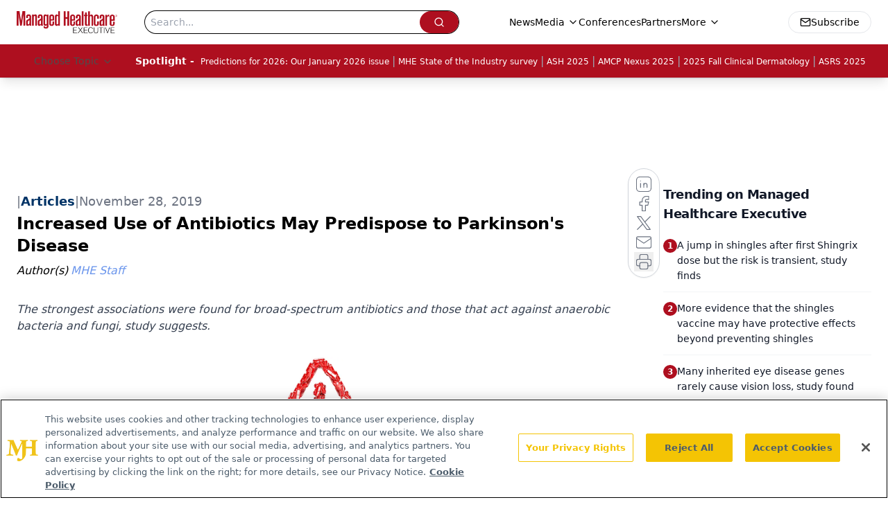

--- FILE ---
content_type: text/html; charset=utf-8
request_url: https://www.google.com/recaptcha/api2/aframe
body_size: 183
content:
<!DOCTYPE HTML><html><head><meta http-equiv="content-type" content="text/html; charset=UTF-8"></head><body><script nonce="61IGkbiNXRYB5oAOas1VuA">/** Anti-fraud and anti-abuse applications only. See google.com/recaptcha */ try{var clients={'sodar':'https://pagead2.googlesyndication.com/pagead/sodar?'};window.addEventListener("message",function(a){try{if(a.source===window.parent){var b=JSON.parse(a.data);var c=clients[b['id']];if(c){var d=document.createElement('img');d.src=c+b['params']+'&rc='+(localStorage.getItem("rc::a")?sessionStorage.getItem("rc::b"):"");window.document.body.appendChild(d);sessionStorage.setItem("rc::e",parseInt(sessionStorage.getItem("rc::e")||0)+1);localStorage.setItem("rc::h",'1768772967760');}}}catch(b){}});window.parent.postMessage("_grecaptcha_ready", "*");}catch(b){}</script></body></html>

--- FILE ---
content_type: application/javascript
request_url: https://api.lightboxcdn.com/z9gd/43394/www.managedhealthcareexecutive.com/jsonp/z?cb=1768772957907&dre=l&callback=jQuery112409294554670391044_1768772957898&_=1768772957899
body_size: 1019
content:
jQuery112409294554670391044_1768772957898({"dre":"l","response":"[base64].[base64].RAAPQu4gWW0ATXdcUDpSVJjTJgzrwkCZASZTBntjrrIEzMVDxDAXqMFBRS0DqGICG0aJnTtgrQye63O73MSHGZArQAEoH886JNIyy-ZGIhWJA5g0buwxn6R5Z8eB4LlDQnS1YhtK85xdXBA2OCgDGdfITEwVhqDgVh2QAXxwoA_","success":true});